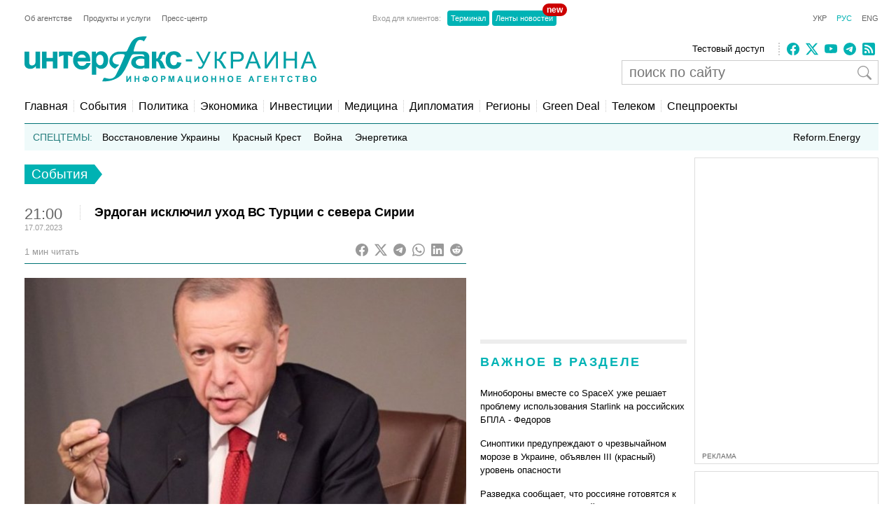

--- FILE ---
content_type: text/html; charset=utf-8
request_url: https://www.google.com/recaptcha/api2/aframe
body_size: 269
content:
<!DOCTYPE HTML><html><head><meta http-equiv="content-type" content="text/html; charset=UTF-8"></head><body><script nonce="6d6k_EgFCpaYKAn35Pn9Cg">/** Anti-fraud and anti-abuse applications only. See google.com/recaptcha */ try{var clients={'sodar':'https://pagead2.googlesyndication.com/pagead/sodar?'};window.addEventListener("message",function(a){try{if(a.source===window.parent){var b=JSON.parse(a.data);var c=clients[b['id']];if(c){var d=document.createElement('img');d.src=c+b['params']+'&rc='+(localStorage.getItem("rc::a")?sessionStorage.getItem("rc::b"):"");window.document.body.appendChild(d);sessionStorage.setItem("rc::e",parseInt(sessionStorage.getItem("rc::e")||0)+1);localStorage.setItem("rc::h",'1769705747103');}}}catch(b){}});window.parent.postMessage("_grecaptcha_ready", "*");}catch(b){}</script></body></html>

--- FILE ---
content_type: application/x-javascript; charset=utf-8
request_url: https://servicer.idealmedia.io/685179/1?nocmp=1&sessionId=697b9113-0bfcb&sessionPage=1&sessionNumberWeek=1&sessionNumber=1&cbuster=1769705748211736753669&pvid=bb7272bf-19d6-4cec-a754-aec5fd74923a&implVersion=17&lct=1763554860&mp4=1&ap=1&consentStrLen=0&wlid=b66d01d7-c06b-4d8f-bcd7-3ef0e16b0eba&uniqId=14578&niet=4g&nisd=false&jsp=head&evt=%5B%7B%22event%22%3A1%2C%22methods%22%3A%5B1%2C2%5D%7D%2C%7B%22event%22%3A2%2C%22methods%22%3A%5B1%2C2%5D%7D%5D&pv=5&jsv=es6&dpr=1&hashCommit=cbd500eb&apt=2023-07-17T21%3A00%3A34%2B03%3A00&tfre=3959&scale_metric_1=64.00&scale_metric_2=256.00&scale_metric_3=100.00&w=300&h=270&tl=150&tlp=1,2&sz=299x116&szp=1,2&szl=1;2&cxurl=https%3A%2F%2Fru.interfax.com.ua%2Fnews%2Fgeneral%2F923426.html&ref=&lu=https%3A%2F%2Fru.interfax.com.ua%2Fnews%2Fgeneral%2F923426.html
body_size: 1180
content:
var _mgq=_mgq||[];
_mgq.push(["IdealmediaLoadGoods685179_14578",[
["ukrfootball.ua","11966730","1","«\u200eПродавайте»: названо двох зірок Динамо, які не потрібні Костюку","Ігор Бурбас розповів, кого може продати взимку Динамо, бо ці гравці не подобаються особисто головному тренеру.","0","","","","l38vPkqu_nsihcZG0AS4k4Gr6UCh9c49ABWQrrl0Z3IMOO3cVWZsriC8i1LKAN73JP9NESf5a0MfIieRFDqB_KZYqVzCSd5s-3-NMY7DW0U60jSTSuYAtjOXtPstuL9O",{"i":"https://s-img.idealmedia.io/n/11966730/120x120/123x0x674x674/aHR0cDovL2ltZ2hvc3RzLmNvbS90LzIwMjYtMDEvODgxNDgzLzAyZWJhY2U0NTljY2U5YWVjMDczMjY3YTI1NTljMGZhLmpwZWc.webp?v=1769705748-LLcpRcxe4nYkzyWfrRCULgADdmznLD5D0SKQaV7_waw","l":"https://clck.idealmedia.io/pnews/11966730/i/2906/pp/1/1?h=l38vPkqu_nsihcZG0AS4k4Gr6UCh9c49ABWQrrl0Z3IMOO3cVWZsriC8i1LKAN73JP9NESf5a0MfIieRFDqB_KZYqVzCSd5s-3-NMY7DW0U60jSTSuYAtjOXtPstuL9O&utm_campaign=interfax.com.ua&utm_source=interfax.com.ua&utm_medium=referral&rid=5c590ea0-fd33-11f0-b9f5-d404e6f97680&tt=Direct&att=3&afrd=296&iv=17&ct=1&gdprApplies=0&muid=q0tMs19K9qT8&st=-300&mp4=1&h2=RGCnD2pppFaSHdacZpvmnoTb7XFiyzmF87A5iRFByjtkApNTXTADCUxIDol3FKO5_5gowLa8haMRwNFoxyVg8A**","adc":[],"sdl":0,"dl":"","category":"Спорт","dbbr":0,"bbrt":0,"type":"e","media-type":"static","clicktrackers":[],"cta":"Читати далі","cdt":"","tri":"5c5920c3-fd33-11f0-b9f5-d404e6f97680","crid":"11966730"}],
["ukrfootball.ua","11980769","1","Температура під 40: Луческу виписали — рішення приголомшило","Мірча Луческу покинув лікарню після боротьби з грипом та проблем з серцем","0","","","","l38vPkqu_nsihcZG0AS4k9HjMS_UNN8ubU6Wk6guUUqd29vnJrFcqFmqrZdea08iJP9NESf5a0MfIieRFDqB_KZYqVzCSd5s-3-NMY7DW0U8cH-2He4QdksS2fFZ5DHq",{"i":"https://s-img.idealmedia.io/n/11980769/120x120/249x0x677x677/aHR0cDovL2ltZ2hvc3RzLmNvbS90LzIwMjYtMDEvODgxNDgzL2QwYTE0ZDA4ZDgxMWUzODlkOTc1OWU4MTVjNjQ4MWM5LmpwZWc.webp?v=1769705748-jmTdUKfurirWxJTlpMXc7auSgLJUlzc3B--HtZzufdY","l":"https://clck.idealmedia.io/pnews/11980769/i/2906/pp/2/1?h=l38vPkqu_nsihcZG0AS4k9HjMS_UNN8ubU6Wk6guUUqd29vnJrFcqFmqrZdea08iJP9NESf5a0MfIieRFDqB_KZYqVzCSd5s-3-NMY7DW0U8cH-2He4QdksS2fFZ5DHq&utm_campaign=interfax.com.ua&utm_source=interfax.com.ua&utm_medium=referral&rid=5c590ea0-fd33-11f0-b9f5-d404e6f97680&tt=Direct&att=3&afrd=296&iv=17&ct=1&gdprApplies=0&muid=q0tMs19K9qT8&st=-300&mp4=1&h2=RGCnD2pppFaSHdacZpvmnoTb7XFiyzmF87A5iRFByjtkApNTXTADCUxIDol3FKO5_5gowLa8haMRwNFoxyVg8A**","adc":[],"sdl":0,"dl":"","category":"Спорт","dbbr":0,"bbrt":0,"type":"e","media-type":"static","clicktrackers":[],"cta":"Читати далі","cdt":"","tri":"5c5920ca-fd33-11f0-b9f5-d404e6f97680","crid":"11980769"}],],
{"awc":{},"dt":"desktop","ts":"","tt":"Direct","isBot":1,"h2":"RGCnD2pppFaSHdacZpvmnoTb7XFiyzmF87A5iRFByjtkApNTXTADCUxIDol3FKO5_5gowLa8haMRwNFoxyVg8A**","ats":0,"rid":"5c590ea0-fd33-11f0-b9f5-d404e6f97680","pvid":"bb7272bf-19d6-4cec-a754-aec5fd74923a","iv":17,"brid":32,"muidn":"q0tMs19K9qT8","dnt":2,"cv":2,"afrd":296,"consent":true,"adv_src_id":14670}]);
_mgqp();


--- FILE ---
content_type: application/x-javascript; charset=utf-8
request_url: https://servicer.idealmedia.io/688608/1?cmpreason=wvz&sessionId=697b9113-0bfcb&sessionPage=1&sessionNumberWeek=1&sessionNumber=1&scale_metric_1=64.00&scale_metric_2=256.00&scale_metric_3=100.00&cbuster=1769705748209357749062&pvid=bb7272bf-19d6-4cec-a754-aec5fd74923a&implVersion=17&lct=1763554860&mp4=1&ap=1&consentStrLen=0&wlid=a332f059-89ce-48bf-953b-bc92e4153550&uniqId=057ab&niet=4g&nisd=false&jsp=head&evt=%5B%7B%22event%22%3A1%2C%22methods%22%3A%5B1%2C2%5D%7D%2C%7B%22event%22%3A2%2C%22methods%22%3A%5B1%2C2%5D%7D%5D&pv=5&jsv=es6&dpr=1&hashCommit=cbd500eb&apt=2023-07-17T21%3A00%3A34%2B03%3A00&tfre=3957&w=240&h=548&tli=1&sz=240x132&szp=1,2,3,4&szl=1;2;3;4&cxurl=https%3A%2F%2Fru.interfax.com.ua%2Fnews%2Fgeneral%2F923426.html&ref=&lu=https%3A%2F%2Fru.interfax.com.ua%2Fnews%2Fgeneral%2F923426.html
body_size: 2027
content:
var _mgq=_mgq||[];
_mgq.push(["IdealmediaLoadGoods688608_057ab",[
["znaj.ua","11970387","1","Стануть другим сортом: що готують ухилянтам після війни","Ветеран пояснив майбутнє чоловіків, які не пішли воювати","0","","","","l38vPkqu_nsihcZG0AS4k9azLotvcodjwMh-c5B58tBg347Dv6xEJDaXpehMXrJ1JP9NESf5a0MfIieRFDqB_KZYqVzCSd5s-3-NMY7DW0XUQG5DE3pytA7PtDmkeK-b",{"i":"https://s-img.idealmedia.io/n/11970387/90x90/207x0x825x825/aHR0cDovL2ltZ2hvc3RzLmNvbS90LzIwMjYtMDEvNDI2NjEyLzEyZDQwMTBhYTc2NDQ4NzM5ZDg4ZWE5NzViZDM2NzI3LnBuZw.webp?v=1769705748-zPXhYz406amAzMU2IULEKpmUunUUmKa7MjuQuw7uUaM","l":"https://clck.idealmedia.io/pnews/11970387/i/3160/pp/1/1?h=l38vPkqu_nsihcZG0AS4k9azLotvcodjwMh-c5B58tBg347Dv6xEJDaXpehMXrJ1JP9NESf5a0MfIieRFDqB_KZYqVzCSd5s-3-NMY7DW0XUQG5DE3pytA7PtDmkeK-b&utm_campaign=interfax.com.ua&utm_source=interfax.com.ua&utm_medium=referral&rid=5c538ced-fd33-11f0-b9f5-d404e6f97680&tt=Direct&att=3&afrd=296&iv=17&ct=1&gdprApplies=0&muid=q0tMDqZfdKT8&st=-300&mp4=1&h2=RGCnD2pppFaSHdacZpvmnoTb7XFiyzmF87A5iRFByjtkApNTXTADCUxIDol3FKO5_5gowLa8haMRwNFoxyVg8A**","adc":[],"sdl":0,"dl":"","category":"Общество Украины","dbbr":0,"bbrt":0,"type":"e","media-type":"static","clicktrackers":[],"cta":"Читати далі","cdt":"","tri":"5c53b652-fd33-11f0-b9f5-d404e6f97680","crid":"11970387"}],
["unian.net","11978954","1","Метеорологиня попередила українців, якою буде погода у лютому","За деякими розрахунками, середньомісячна температура в лютому буде...","0","","","","l38vPkqu_nsihcZG0AS4k6N5xaVxox7Go4pX-3euIjF_K80rgd1TKY44qVRJ-wj_JP9NESf5a0MfIieRFDqB_KZYqVzCSd5s-3-NMY7DW0UFYfX17k2EDxbIr9R111j4",{"i":"https://s-img.idealmedia.io/n/11978954/90x90/279x0x701x701/aHR0cDovL2ltZ2hvc3RzLmNvbS90LzIwMjYtMDEvNDI3MDI0L2M1MTAyMzcyNGEyMWM1NmM0MTgwOGYxNDc4ZTZmM2I1LmpwZWc.webp?v=1769705748-HDcmOEsue-ojlTxRdIV57efcfKg_NzDdU-g5SVcWIu8","l":"https://clck.idealmedia.io/pnews/11978954/i/3160/pp/2/1?h=l38vPkqu_nsihcZG0AS4k6N5xaVxox7Go4pX-3euIjF_K80rgd1TKY44qVRJ-wj_JP9NESf5a0MfIieRFDqB_KZYqVzCSd5s-3-NMY7DW0UFYfX17k2EDxbIr9R111j4&utm_campaign=interfax.com.ua&utm_source=interfax.com.ua&utm_medium=referral&rid=5c538ced-fd33-11f0-b9f5-d404e6f97680&tt=Direct&att=3&afrd=296&iv=17&ct=1&gdprApplies=0&muid=q0tMDqZfdKT8&st=-300&mp4=1&h2=RGCnD2pppFaSHdacZpvmnoTb7XFiyzmF87A5iRFByjtkApNTXTADCUxIDol3FKO5_5gowLa8haMRwNFoxyVg8A**","adc":[],"sdl":0,"dl":"","category":"Общество Украины","dbbr":0,"bbrt":0,"type":"e","media-type":"static","clicktrackers":[],"cta":"Читати далі","cdt":"","tri":"5c53b657-fd33-11f0-b9f5-d404e6f97680","crid":"11978954"}],
["prozoro.net.ua","11924853","1","Струнка красуня! Погляньте, як виглядає дружина Сирського (фото)","Життя близьких людей перших осіб держави часто залишається поза увагою камери, проте постать дружини очільника ЗСУ викликає неабиякий інтерес у суспільстві","0","","","","l38vPkqu_nsihcZG0AS4k4fNxE51nTaWKj8SGtbUM8wOSpeDhvGoLfB7tJSB0QDoJP9NESf5a0MfIieRFDqB_KZYqVzCSd5s-3-NMY7DW0V1-3f819E-aWGEK-JL9Tbz",{"i":"https://s-img.idealmedia.io/n/11924853/90x90/137x0x1070x1070/aHR0cDovL2ltZ2hvc3RzLmNvbS90LzIwMjUtMTIvNTUyMDAxLzM5NWQzOGQzMDM2ZTJmMzQ5ZDdjOTg1N2UwYmI2MDliLmpwZWc.webp?v=1769705748-o3mWS7KxZzMB1BMpGaU_VzopZOe3MBJCVULIvLia2GY","l":"https://clck.idealmedia.io/pnews/11924853/i/3160/pp/3/1?h=l38vPkqu_nsihcZG0AS4k4fNxE51nTaWKj8SGtbUM8wOSpeDhvGoLfB7tJSB0QDoJP9NESf5a0MfIieRFDqB_KZYqVzCSd5s-3-NMY7DW0V1-3f819E-aWGEK-JL9Tbz&utm_campaign=interfax.com.ua&utm_source=interfax.com.ua&utm_medium=referral&rid=5c538ced-fd33-11f0-b9f5-d404e6f97680&tt=Direct&att=3&afrd=296&iv=17&ct=1&gdprApplies=0&muid=q0tMDqZfdKT8&st=-300&mp4=1&h2=RGCnD2pppFaSHdacZpvmnoTb7XFiyzmF87A5iRFByjtkApNTXTADCUxIDol3FKO5_5gowLa8haMRwNFoxyVg8A**","adc":[],"sdl":0,"dl":"","category":"Общество Украины","dbbr":1,"bbrt":0,"type":"e","media-type":"static","clicktrackers":[],"cta":"Читати далі","cdt":"","tri":"5c53b659-fd33-11f0-b9f5-d404e6f97680","crid":"11924853"}],
["prozoro.net.ua","11949359","1","Що розкрилося про жінку, яка везла в гості італійця-українофоба","З'ясувалися подробиці про супутницю скандального італійця Рокко, який висловлював свою любов до Володимира Путіна і Росії дорогою в Україну і, в підсумку...","0","","","","l38vPkqu_nsihcZG0AS4k0cIV8QAgS9Io5Ghan2Jwltq1kA9p-Zvt84_P5_MPN24JP9NESf5a0MfIieRFDqB_KZYqVzCSd5s-3-NMY7DW0VovykY3qA5WCR8ukLZequy",{"i":"https://s-img.idealmedia.io/n/11949359/90x90/203x122x696x696/aHR0cDovL2ltZ2hvc3RzLmNvbS90LzIwMjYtMDEvNTUyMDAxLzFiZDk2ZDA0NzA0MjVmOWE5ZjIyNzI5YzA5ZDc3OGQ4LnBuZw.webp?v=1769705748-oXOujzlD-Gnu_zf_1-aPDkOBR2lyOy5JXkZ-uXS3V4g","l":"https://clck.idealmedia.io/pnews/11949359/i/3160/pp/4/1?h=l38vPkqu_nsihcZG0AS4k0cIV8QAgS9Io5Ghan2Jwltq1kA9p-Zvt84_P5_MPN24JP9NESf5a0MfIieRFDqB_KZYqVzCSd5s-3-NMY7DW0VovykY3qA5WCR8ukLZequy&utm_campaign=interfax.com.ua&utm_source=interfax.com.ua&utm_medium=referral&rid=5c538ced-fd33-11f0-b9f5-d404e6f97680&tt=Direct&att=3&afrd=296&iv=17&ct=1&gdprApplies=0&muid=q0tMDqZfdKT8&st=-300&mp4=1&h2=RGCnD2pppFaSHdacZpvmnoTb7XFiyzmF87A5iRFByjtkApNTXTADCUxIDol3FKO5_5gowLa8haMRwNFoxyVg8A**","adc":[],"sdl":0,"dl":"","category":"Общество Украины","dbbr":1,"bbrt":0,"type":"e","media-type":"static","clicktrackers":[],"cta":"Читати далі","cdt":"","tri":"5c53b65a-fd33-11f0-b9f5-d404e6f97680","crid":"11949359"}],],
{"awc":{},"dt":"desktop","ts":"","tt":"Direct","isBot":1,"h2":"RGCnD2pppFaSHdacZpvmnoTb7XFiyzmF87A5iRFByjtkApNTXTADCUxIDol3FKO5_5gowLa8haMRwNFoxyVg8A**","ats":0,"rid":"5c538ced-fd33-11f0-b9f5-d404e6f97680","pvid":"bb7272bf-19d6-4cec-a754-aec5fd74923a","iv":17,"brid":32,"muidn":"q0tMDqZfdKT8","dnt":2,"cv":2,"afrd":296,"consent":true,"adv_src_id":14670}]);
_mgqp();
